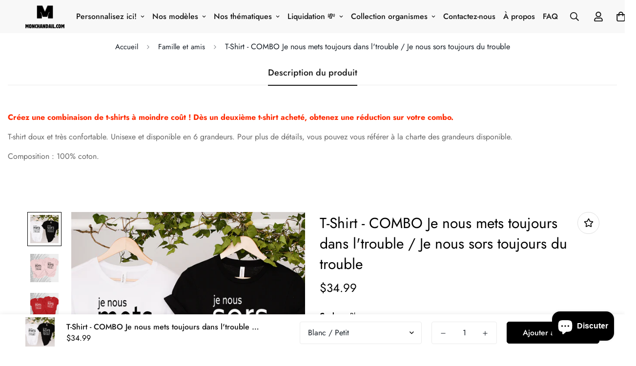

--- FILE ---
content_type: text/css
request_url: https://monchandail.com/cdn/shop/t/3/assets/custom.css?v=111195848973357518891663242867
body_size: -641
content:

a#customify-link:nth-child(odd){ display: none; }
button.sf-pqv__button.quick-add.sf__btn.sf__btn-primary{ min-width: 225px; }

--- FILE ---
content_type: application/x-javascript
request_url: https://monchandail.com/apps/customify/load_onpage/8044572213410.js
body_size: 3927
content:

		function ready(fn) {
			  if (document.readyState != 'loading'){
				fn();
			  } else {
				document.addEventListener('DOMContentLoaded', fn);
			  }
			}
		 (function(){
			ready(function() {
                console.log('checking product..');
                
                var idx = $('form[action="/cart/add"] *[name="id"]:eq(0)').val();
                if ( idx == undefined ){
                    console.log('idx:'+ idx);
                    idx = $('form[action="/cart/add"] *[name="id"]:eq(0) option:selected').val();
                    if ( idx == undefined ){
                        idx=0;
                        //return false;
                    }
                }
                var product_handle_check = product_detail.handle;
                if (product_handle_check.substr(product_handle_check.length - 10) == 'customized'){
                    if ( typeof product_ori_id != undefined && typeof product_ori_handle != undefined ) {
                        console.log('redirection..');
                        $('body').html('<p>Loading..</p>');
                        //console.log('product_ori_id');
                        //console.log(product_ori_id);
                        var the_link_direct = '/apps/customify/view/' + product_ori_handle + '/' + product_ori_id + '?variant=' + idx + '&domain=' + window.location.hostname;
                        window.location = the_link_direct;
                        return false;
                    }
                }
                $('form[action="/cart/add"]').on('click', '#customify-link' , function(e){
                     e.preventDefault();
                            //console.log('customify link clicked');
        var inputQty = $( this ).closest('form').find('input[name=quantity]');
                            idx = $('select[name=id]').length > 0 ? $('select[name=id]').val() : $('input[name=id]').val();
                            var qty = '1';
                            qty = (inputQty.length > 0 && inputQty.val() != '') ? inputQty.val() : '1';
                            var the_link = '/apps/customify/view/' + $(this).data('handle') + '/' + $(this).data('product') + '?variant=' + idx + '&qty='+ qty + '&domain=' + window.location.hostname;
                            console.log(the_link);
                            window.location = the_link;
                            return false;
                })


				var result = {"status":"no","setting":{"keep_addtocart":"0","redirect_instant":0,"keep_buybutton":"1","is_onloadProduct":0,"canvas_mobile_float":"0","customize_it":"Personnalise-le"}}
				 if ( result.status == 'yes' )
						{
                            keep_addtocart = result.setting.keep_addtocart;
							keep_buybutton = result.setting.keep_buybutton;
                            redirect_instant = result.setting.redirect_instant;
                            canvas_mobile_float = result.setting.canvas_mobile_float;
                            if(result.setting.is_onloadProduct=='1'){

                                var htmlAppend = `<div id="cst-popup-gallery" class="cst-popup-container">
                                <div class="popup-content">
                                  <a href="#" class="close cst-close">&times;</a>
                                      <div class="container-main">
                                          <h3 class="txtLang">modules.designs</h3>
                                          <div class="item-filter pdrt">
                                              <form class="form" action="" method="">
                                                  <div class="float-left form-row span_6_of_12 float-left">
                                                      <input type="text" id="cst-search-gallery" name="search-item" class="cst-search-gallery input txtLang" placeholder="placeholder.search" />
                                                      <button type="button" class="btn-search"><i class="fa fa-search"></i></button>
                                                  </div>
                                                  <span class="txtLang"></span>
                                                  <div class="span_6_of_12 float-right">
                                                      <select id="cst-gallery-cat" class="select-cat cst-gallery-cat">
                                                      </select>
                                                  </div>
                                              </form>
                                          </div>
                                          <div id="cst-gallery-box" class="cst-gallery-box show-thumbnail gallery-thumbnail">
                                          </div>
                                      </div>
                                  </div>
                              </div>
                          <div class="cst-loader-container"><div id="loading"></div></div>`;
                          htmlAppend += `<div id="cst-popup-crop" class="cst-popup-container">
                                <div class="popup-content">
                                  <a href="#" class="close cst-close" id="crop-close">&times;</a>
                                      <div class="container-main">
                                          <h3 class="txtLang">Crop Image</h3>
                                          
                                          <div id="cst-crop-box" class="">
                                              <img src="" id="view_crop_image" />
                                          </div>
                                          <div class="crop-modal-footer">
                                              <button type="button" class="btn btn-secondary" id="crop-cancel" data-dismiss="modal">Cancel</button>
                                              <button type="button" class="btn btn-primary" id="crop">Crop</button>
                                          </div>
                                      </div>
                                  </div>
                              </div>
                          <div class="cst-loader-container"><div id="loading"></div></div>`;
                              
                          $('body').append(htmlAppend)
  
  
                          var style='';
                          if ('' != 'Dawn'){
                            //    style += '<link rel="stylesheet" href="https://cdn.shopify.com/s/files/1/0083/1232/4143/t/1/assets/theme.scss.css?v=10425457388904915071">';
                          }
                            style +='<link rel="stylesheet" href="https://d2hl1uvd5lolaz.cloudfront.net/cstassets/style-v2.1.min.css">';
                            style +='<link rel="stylesheet" href="https://d2hl1uvd5lolaz.cloudfront.net/cstassets/onload/css/cst-load-page-v1.2.min.css">';
                            style +='<link rel="stylesheet" href="https://d2hl1uvd5lolaz.cloudfront.net/cstassets/onload/css/cropper.css">';
                            
                            style +='<link href="https://fonts.googleapis.com/icon?family=Material+Icons" rel="stylesheet">';
                        
                            var Element = '<div id="cst-simple-input" class="cst-row cstselector-wrapper"></div><div class="customify-form-row cst-row" style="margin-top:20px;">';
                            Element +='<div class="cst-col cst-col-separo cst-counter-odd">';
                            Element +='<div id="cst-btn-uploadimage" class="cst_btn_side cst_upload_image_side">';
                            Element +='<input type="file" accept="image/*" id="cst-upload_crop" class="cst-upload" name="upload_file[]">';
                            Element +='<label class="cst-label-center"><i class="material-icons notranslate">add_a_photo</i><span class="d_block txtLang">Add Image</span></label>';
                            Element +='</div>';
                            Element +='</div>';
                            Element +='<div class="cst-col cst-col-separo cst-counter-odd">';
                            Element +='<div id="cst-btn-addtext" class="cst_btn_side cst_add_text">';
                            Element +='<span class="cst-add_text_onload cst-label-center"><i class="material-icons notranslate">font_download</i><span class="d_block txtLang">Add text</span></span>';
                            Element +='</div>';
                            Element +='</div>';
                            Element +='<div class="cst-col cst-col-separo cst-counter-odd">';
                            Element +='<div id="cst-btn-gallery" class="cst_btn_side cst_add_gallery">';
                            Element +='<label class="cst-label-center"><i class="material-icons notranslate">perm_media</i><span class="d_block txtLang">Gallery</span></label>';
                            Element +='</div>';
                            Element +='</div>';
                            Element +='</div>';
                            $('head').append(style);
                            $('').last().after(Element);

                            if($('').length>1){
                                $(':eq(0)').remove()
                            }

                            $('').parents('form').attr('id', 'customify_form');
                            $('').removeClass('');
                            if(''!="soccer-bandits/master"){
                                $('').next().html("<div id='' class=''></div>");
                            } 
                             $('').attr('id', 'customify-addtocart');
                             $('').attr('id', 'cst-price');
                             $('').hide();
                             let hasGenerateSelect = false
                             if($('[name="id"]').length>1){
                                 $('[name="id"]:eq(0)').remove()
                                hasGenerateSelect = true;
                             }
                             $('[name="id"]').attr('id', 'ProductSelect');
                              if($('.shopify-payment-button').length){
                                  $('.shopify-payment-button').remove();
                              }
  
                              // remove slider
                              $('.thumbnails-wrapper').remove();
  
                              var url = '/apps/customify/view_onload_product/' + product_detail.handle + '/8044572213410';
                              $.get(url, function(data) {
                                //   $('').children().css('display','none');
                                    $('').html(data);
                                    if(hasGenerateSelect){
                                        let options ='';
                                        product_variant_map.forEach(function(el){
                                        options += '<option value="'+el.id+'">'+el.title+'</option>'
                                        })
                                        $('[name="id"]').html(options);
                                    }

                                    //move input quantity to inside the form
                                    if ($('').length){
                                        $(' input').attr('id','Quantity');
                                        $(' input').attr('form','customify_form');
                                        let html_qty = $('').clone(true);
                                        $('').remove();
                                        html_qty.clone(true).insertBefore('');
                                    }
                                    
                                    document.dispatchEvent(new Event('cstReady'))
                                    setTimeout(function(){
                                        if ($('#productSelect').length){
                                            //clone variant agar tampil di bawah price
                                            $('#productSelect').clone(true).attr('id', 'cst-select-varian').insertAfter('');
                                            $('variant-radios').find('.form__label').insertAfter('');
                                            $('#productSelect').css('display','none');
                                        }

                                        if ($('#cst-select-varian').length && $('#cst-select-varian').val()==null){
                                            $('#cst-select-varian option:first').attr('selected','selected');
                                        }

                                        let htmlPreload = $('#cst-preload').html();
                                        $('#cst-preload').remove()
                                        $('#cst-simple-input').before().html(htmlPreload)
                                        let cstCanvasWidth = $('#left-side').width();
                                        let cstCanvasHeight = $('#left-side').height();
                                        let cstSliderHeight = 0;
                                        let totalHeight = 0;
                                        if($('.wrapper-switcher').length){
                                            cstSliderHeight = 50;
                                        }else{
                                            totalHeight += 20;
                                        }
                                        totalHeight += parseInt(cstSliderHeight)+parseInt(cstCanvasHeight);
                                        $('').css('height',totalHeight+'px')

                                        if(canvas_mobile_float=="1"){
                                        // scroll event
                                        let hasApplyCss = false;
                                        let resetCss = false;
                                        var width = (window.innerWidth > 0) ? window.innerWidth : screen.width;
                                        if(width<420){
                                            window.addEventListener("scroll", function(event) {
                                      
                                                var scroll_y = this.scrollY;
                                                var scroll_x = this.scrollX;
                                                if(scroll_y>=100 && hasApplyCss==false){
                                                    $('#left-side').css('position','fixed');
                                                    $('#left-side').css('top','0px');
                                                    $('#left-side').css('padding-top','40px');
                                                    $('#left-side').css('left','50%');
                                                    $('#left-side').css('transform','translateX(-50%)');
                                                    $('#left-side').css('background','white');
                                                    $('#left-side').css('z-index','99000');
                                                    hasApplyCss = true;
                                                    resetCss = false;
                                                }
                                                if(scroll_y<100 && resetCss==false){
                                                    hasApplyCss = false;
                                                    $('#left-side').css('position','unset');
                                                    $('#left-side').css('transform','unset');
                                                    $('#left-side').css('background','unset');
                                                    resetCss = true;
                                                }
                                            });
                                        }}
                                    },500)

                                    setTimeout(function(){
                                        $('.cst-loader-container').addClass('hide');
                                        let counter = 0;
                                        if(typeof JSColor != 'undefined'){
                                            if($('.cst-more-color').length){
                                                $('.cst-more-color').each(function(){
                                                  counter++;
                                                  let id = 'cst-more-color-'+counter;
                                                  $(this).attr('id',id)
                                                  var picker = new JSColor('#'+id, {valueElement:'valueSpan',previewElement:'styleSpan', value: '0FF3FF',onInput: 'updatePColorElemen(this)'});
                                                })
                                            }
                                            if($('#btn-picker').length){
                                                var picker = new JSColor('#btn-picker', {valueElement:'valueSpan',previewElement:'styleSpan', value: '0FF3FF',onInput: 'updatePColor(this)'});
                                            }

                                        }else{
                                            $('.cst-more-color, #btn-picker').css('display','none')
                                        }
                                    },1000)   
                              });
                              
                          }else{

                                var the_link = '/apps/customify/view/' + product_detail.handle + '/' + product_detail.id + '?variant=' + idx + '&domain=' + window.location.hostname;
                                if ( redirect_instant == 1 ) {
                                window.location = the_link;
                                return false;
                                }
                                if ( $('#add-to-cart').length > 0 )
                                var the_button = $('#add-to-cart');
                                else if ( $('button[name=add]').length > 0 )
                                var the_button = $('button[name=add]');
                                else
                                var the_button =  $('form[action="/cart/add"] button[type="submit"]').length > 0 ? $('form[action="/cart/add"] button[type="submit"]') : $('form[action="/cart/add"] input[type="submit"]');
                                the_button.hide();
                                var the_class = the_button.attr('class');
                                if ( the_class != undefined ) {
                                the_class = the_class.replace('add-to-cart','');
                                the_class = the_class.replace('hidden','');
                                }
                                else
                                {
                                    the_class = 'btn button';
                                }
                                var the_style = '';
                                button_width = the_button.width() * 1;
                                if ( keep_addtocart == 1 ) {
                                    if ( button_width > 200 )
                                    the_style = 'style="clear: both; margin-top: 10px;"';
                                    else
                                    the_style = 'style="margin-left: 10px;"';
                                }
                                console.log('check wheter the customify custom container available..');
                                if ($('#customify-container').length > 0 )
                                {
                                the_class = $('#customify-container').data('class');
                                $('#customify-container').html('<a  data-handle="' + product_detail.handle + '"  data-product="' + product_detail.id + '"  id="customify-link" class="' + the_class + '" href="' + the_link + '" >' + result.setting.customize_it + '</a>');
                                }
                                else
                                {
                                $('<a ' + the_style + ' data-handle="' + product_detail.handle + '"  data-product="' + product_detail.id + '"  id="customify-link" class="' + the_class + '" href="' + the_link + '" >' + result.setting.customize_it + '</a>').insertAfter(the_button);
                                }
                                if(keep_buybutton == 0){
                                    $('.shopify-payment-button').css('display','none');
                                }
                                if ( the_button.attr('data-show') == undefined && keep_addtocart == 0 ) {
                                console.log('hide the add to cart');
                                $('form[action="/cart/add"] *[type="submit"]').hide();
                                the_button.hide();
                                $('body').append('<style>form[action="/cart/add"] *[type="submit"] { display:none!important; visibility: hidden }</style>');
                                }
                                else
                                the_button.show();
                                if (typeof customify_callback !== 'undefined' && typeof customify_callback === 'function') {
                                    customify_callback();
                                }
                            }


                          }
            })
        })();

--- FILE ---
content_type: text/javascript
request_url: https://monchandail.com/cdn/shop/t/3/assets/incart.min.js?v=126528601642126160381663242867
body_size: 7719
content:
!(function () {
    var t = {
            7345: function (t, e, n) {
                "use strict";
                n.r(e);
                var i = n(4942),
                    r = n(4558).MinimogSettings;
                const o =
                    window.__i18n ||
                    new (class {
                        constructor() {
                            var t = this;
                            (0, i.Z)(this, "shop_locale", r.shop_locale?.current || "en"),
                                (0, i.Z)(this, "locales", {
                                    default: {
                                        date_format: "MM/dd/yyyy",
                                        add_button: "personaliser",
                                        added_button: "Added",
                                        bundle_button: "Add selected item(s)",
                                        bundle_saved: "Saved",
                                        bundle_select: "Select",
                                        bundle_selected: "Selected",
                                        bundle_this_item: "This item",
                                        bundle_total: "Total price",
                                        checkout: "Checkout",
                                        discount_summary: "You will get <strong>{discount_value} OFF</strong> on each product",
                                        discount_title: "SPECIAL OFFER",
                                        free: "FREE",
                                        incart_title: 'Customers also bought with "{product_title}"',
                                        prepurchase_added: "You just added",
                                        prepurchase_title: 'Frequently bought with "{product_title}"',
                                        qty_discount_note: "on each product",
                                        qty_discount_title: "{item_count} item(s) get {discount_value} OFF",
                                        sizechart_button: "Size chart",
                                        field_name: "Enter your name",
                                        field_email: "Enter your email",
                                        field_birthday: "Date of birth",
                                        discount_noti: "* Discount will be calculated and applied at checkout",
                                        fox_discount_noti: "* You are entitled to 1 discount offer of <span>{price}</span> (<span>{discount_title}</span>). This offer <b>can't be combined</b> with any other discount you add here!",
                                        bis_open: "Notify me when available",
                                        bis_heading: "Back in stock alert 📬",
                                        bis_desc: "We will send you a notification as soon as this product is available again.",
                                        bis_submit: "Notify me",
                                        bis_email: "Your email",
                                        bis_name: "Your name",
                                        bis_phone: "Your phone number",
                                        bis_note: "Your note",
                                        bis_signup: "Email me with news and offers",
                                        bis_thankyou: "Thank you! We'll send you an email when this product is available!",
                                        preorder_discount_title: "🎁 Preorder now to get <strong>{discount_value} OFF</strong>",
                                        preorder_shipping_note: "🚚 Item will be delivered on or before <strong>{eta}</strong>",
                                        preorder_end_note: "🔥 Preorder will end at <strong>{end_time}</strong>",
                                    },
                                }),
                                (0, i.Z)(this, "tr", function (e) {
                                    let n = arguments.length > 1 && void 0 !== arguments[1] ? arguments[1] : {};
                                    const { locales: i, shop_locale: r } = t;
                                    let o = i[r]?.[e] || i.default[e] || `Foxkit: translation missing for ${e}!`;
                                    const a = Object.keys(n);
                                    return (
                                        a.length &&
                                            Object.entries(n).forEach((t) => {
                                                let [e, n] = t;
                                                return (o = o.replace(`{${e}}`, n));
                                            }),
                                        o
                                    );
                                }),
                                (0, i.Z)(this, "setLocales", (t, e) => {
                                    this.locales[t] = e;
                                });
                        }
                    })();
                (window.__i18n = window.__i18n || o), (e.default = o);
            },
            4558: function (t, e, n) {
                "use strict";
                n.r(e),
                    n.d(e, {
                        MinimogEvents: function () {
                            return r;
                        },
                        MinimogTheme: function () {
                            return o;
                        },
                        MinimogSettings: function () {
                            return a;
                        },
                        MinimogStrings: function () {
                            return s;
                        },
                        MinimogLibs: function () {
                            return c;
                        },
                    });
                var i = n(8971);
                (window.MinimogEvents = window.MinimogEvents || new i.Z()), (window._ThemeEvent = window.MinimogEvents);
                const r = window.MinimogEvents,
                    o = window.MinimogTheme || {},
                    a = window.MinimogSettings || {},
                    s = window.MinimogStrings || {},
                    c = window.MinimogLibs || {};
            },
            6295: function (t, e, n) {
                "use strict";
                n.r(e);
                n(2422);
                e.default = new (class {
                    constructor() {
                        return (this.component = this.component.bind(this)), this.component;
                    }
                    component(t, e) {
                        for (var n = arguments.length, i = new Array(n > 2 ? n - 2 : 0), r = 2; r < n; r++) i[r - 2] = arguments[r];
                        if ("function" == typeof t) return t({ ...e, children: i });
                        i && (i = i.filter((t) => null !== t)), e && (e.class && (e.className = e.class), delete e.children);
                        let o =
                            "fragment" !== t
                                ? (function (t, e) {
                                      e = e || {};
                                      let n = document.createElement(t);
                                      try {
                                          n = Object.assign(n, e);
                                      } catch {
                                          const t = Object.keys(e);
                                          for (let i = 0; i < t.length; i++) "dataSet" !== e[i] && n.setAttribute(t[i], e[t[i]]);
                                      }
                                      return n;
                                  })(t, e)
                                : document.createDocumentFragment();
                        if (-1 !== ["svg", "path", "rect", "text", "circle", "g"].indexOf(t)) {
                            o = document.createElementNS("http://www.w3.org/2000/svg", t);
                            for (const t in e) {
                                const n = "className" === t ? "class" : t;
                                o.setAttribute(n, e[t]);
                            }
                        }
                        for (const t of i) Array.isArray(t) ? o.append(...t) : o.append(t);
                        if (e?.dataSet) for (const t in e.dataSet) Object.prototype.hasOwnProperty.call(e.dataSet, t) && (o.dataset[t] = e.dataSet[t]);
                        return (
                            e &&
                                !window.__aleartedJSXData &&
                                Object.keys(e).find((t) => t.match(/^data-/)) &&
                                (alert("Do not use data-* in your JSX component! Use dataSet instead!! - Check the console.trace for more info"), (window.__aleartedJSXData = !0)),
                            e?.ref && ("function" == typeof e.ref ? e.ref(o) : (e.ref = o)),
                            e?.on &&
                                Object.entries(e.on).forEach((t) => {
                                    let [e, n] = t;
                                    o.addEventListener(e, n);
                                }),
                            e?.style &&
                                Object.entries(e.style).forEach((t) => {
                                    let [e, n] = t;
                                    o.style.setProperty(e, n);
                                }),
                            o
                        );
                    }
                })();
            },
            8971: function (t, e, n) {
                "use strict";
                n.d(e, {
                    Z: function () {
                        return i;
                    },
                });
                class i {
                    constructor() {
                        this.events = {};
                    }
                    get evts() {
                        return Object.keys(this.events);
                    }
                    subscribe(t, e) {
                        return (this.events[t] = this.events[t] || []), this.events[t].push(e), () => this.unSubscribe(t, e);
                    }
                    unSubscribe(t, e) {
                        const n = this.events[t];
                        if (n && Array.isArray(n))
                            for (let t = 0; t < n.length; t++)
                                if (n[t] === e) {
                                    n.splice(t, 1);
                                    break;
                                }
                    }
                    emit(t) {
                        for (var e = arguments.length, n = new Array(e > 1 ? e - 1 : 0), i = 1; i < e; i++) n[i - 1] = arguments[i];
                        (this.events[t] || []).forEach((t) => {
                            t(...n);
                        });
                    }
                }
            },
            2422: function () {
                !(function () {
                    function t() {
                        var t = Array.prototype.slice.call(arguments),
                            e = document.createDocumentFragment();
                        t.forEach(function (t) {
                            var n = t instanceof Node;
                            e.appendChild(n ? t : document.createTextNode(String(t)));
                        }),
                            this.appendChild(e);
                    }
                    [Element.prototype, Document.prototype, DocumentFragment.prototype].forEach(function (e) {
                        e.hasOwnProperty("append") || Object.defineProperty(e, "append", { configurable: !0, enumerable: !0, writable: !0, value: t });
                    });
                })();
            },
            643: function (t) {
                var e = "complete",
                    n = "canceled";
                function i(t, e, n) {
                    Math.max(0, e), Math.max(0, n), t.self === t ? t.scrollTo(e, n) : ((t.scrollLeft = e), (t.scrollTop = n));
                }
                function r(t) {
                    var n = t._scrollSettings;
                    if (n) {
                        var o = n.maxSynchronousAlignments,
                            a = (function (t, e) {
                                var n,
                                    i,
                                    r,
                                    o,
                                    a,
                                    s,
                                    c,
                                    l = t.align,
                                    d = t.target.getBoundingClientRect(),
                                    u = l && null != l.left ? l.left : 0.5,
                                    f = l && null != l.top ? l.top : 0.5,
                                    p = l && null != l.leftOffset ? l.leftOffset : 0,
                                    m = l && null != l.topOffset ? l.topOffset : 0,
                                    h = u,
                                    g = f;
                                if (t.isWindow(e))
                                    (s = Math.min(d.width, e.innerWidth)),
                                        (c = Math.min(d.height, e.innerHeight)),
                                        (i = d.left + e.pageXOffset - e.innerWidth * h + s * h),
                                        (r = d.top + e.pageYOffset - e.innerHeight * g + c * g),
                                        (i -= p),
                                        (r -= m),
                                        (i = t.align.lockX ? e.pageXOffset : i),
                                        (r = t.align.lockY ? e.pageYOffset : r),
                                        (o = i - e.pageXOffset),
                                        (a = r - e.pageYOffset);
                                else {
                                    (s = d.width), (c = d.height), (n = e.getBoundingClientRect());
                                    var _ = d.left - (n.left - e.scrollLeft),
                                        w = d.top - (n.top - e.scrollTop);
                                    (i = _ + s * h - e.clientWidth * h),
                                        (r = w + c * g - e.clientHeight * g),
                                        (i -= p),
                                        (r -= m),
                                        (i = Math.max(Math.min(i, e.scrollWidth - e.clientWidth), 0)),
                                        (r = Math.max(Math.min(r, e.scrollHeight - e.clientHeight), 0)),
                                        (i = t.align.lockX ? e.scrollLeft : i),
                                        (r = t.align.lockY ? e.scrollTop : r),
                                        (o = i - e.scrollLeft),
                                        (a = r - e.scrollTop);
                                }
                                return { x: i, y: r, differenceX: o, differenceY: a };
                            })(n, t),
                            s = Date.now() - n.startTime,
                            c = Math.min((1 / n.time) * s, 1);
                        if (n.endIterations >= o) return i(t, a.x, a.y), (t._scrollSettings = null), n.end(e);
                        var l = 1 - n.ease(c);
                        if ((i(t, a.x - a.differenceX * l, a.y - a.differenceY * l), s >= n.time)) return n.endIterations++, n.scrollAncestor && r(n.scrollAncestor), void r(t);
                        !(function (t) {
                            if ("requestAnimationFrame" in window) return window.requestAnimationFrame(t);
                            setTimeout(t, 16);
                        })(r.bind(null, t));
                    }
                }
                function o(t) {
                    return t.self === t;
                }
                function a(t) {
                    return "pageXOffset" in t || ((t.scrollHeight !== t.clientHeight || t.scrollWidth !== t.clientWidth) && "hidden" !== getComputedStyle(t).overflow);
                }
                function s() {
                    return !0;
                }
                function c(t) {
                    if (t.assignedSlot) return c(t.assignedSlot);
                    if (t.parentElement) return "BODY" === t.parentElement.tagName ? t.parentElement.ownerDocument.defaultView || t.parentElement.ownerDocument.ownerWindow : t.parentElement;
                    if (t.getRootNode) {
                        var e = t.getRootNode();
                        if (11 === e.nodeType) return e.host;
                    }
                }
                t.exports = function (t, i, l) {
                    if (t) {
                        "function" == typeof i && ((l = i), (i = null)),
                            i || (i = {}),
                            (i.time = isNaN(i.time) ? 1e3 : i.time),
                            (i.ease =
                                i.ease ||
                                function (t) {
                                    return 1 - Math.pow(1 - t, t / 2);
                                }),
                            (i.align = i.align || {});
                        var d = c(t),
                            u = 1,
                            f = i.validTarget || s,
                            p = i.isScrollable;
                        i.debug;
                        for (var m = []; d; )
                            if ((i.debug, f(d, u) && (p ? p(d, a) : a(d)) && (u++, m.push(d)), !(d = c(d)))) {
                                h(e);
                                break;
                            }
                        return m.reduce(
                            (e, a, s) =>
                                (function (t, e, i, a, s) {
                                    var c,
                                        l = !e._scrollSettings,
                                        d = e._scrollSettings,
                                        u = Date.now(),
                                        f = { passive: !0 };
                                    function p(t) {
                                        (e._scrollSettings = null),
                                            e.parentElement && e.parentElement._scrollSettings && e.parentElement._scrollSettings.end(t),
                                            i.debug,
                                            s(t),
                                            c && (e.removeEventListener("touchstart", c, f), e.removeEventListener("wheel", c, f));
                                    }
                                    d && d.end(n);
                                    var m = i.maxSynchronousAlignments;
                                    return (
                                        null == m && (m = 3),
                                        (e._scrollSettings = { startTime: u, endIterations: 0, target: t, time: i.time, ease: i.ease, align: i.align, isWindow: i.isWindow || o, maxSynchronousAlignments: m, end: p, scrollAncestor: a }),
                                        ("cancellable" in i && !i.cancellable) || ((c = p.bind(null, n)), e.addEventListener("touchstart", c, f), e.addEventListener("wheel", c, f)),
                                        l && r(e),
                                        c
                                    );
                                })(t, a, i, m[s + 1], h),
                            null
                        );
                    }
                    function h(t) {
                        --u || (l && l(t));
                    }
                };
            },
            4942: function (t, e, n) {
                "use strict";
                function i(t, e, n) {
                    return e in t ? Object.defineProperty(t, e, { value: n, enumerable: !0, configurable: !0, writable: !0 }) : (t[e] = n), t;
                }
                n.d(e, {
                    Z: function () {
                        return i;
                    },
                });
            },
        },
        e = {};
    function n(i) {
        var r = e[i];
        if (void 0 !== r) return r.exports;
        var o = (e[i] = { exports: {} });
        return t[i](o, o.exports, n), o.exports;
    }
    (n.n = function (t) {
        var e =
            t && t.__esModule
                ? function () {
                      return t.default;
                  }
                : function () {
                      return t;
                  };
        return n.d(e, { a: e }), e;
    }),
        (n.d = function (t, e) {
            for (var i in e) n.o(e, i) && !n.o(t, i) && Object.defineProperty(t, i, { enumerable: !0, get: e[i] });
        }),
        (n.o = function (t, e) {
            return Object.prototype.hasOwnProperty.call(t, e);
        }),
        (n.r = function (t) {
            "undefined" != typeof Symbol && Symbol.toStringTag && Object.defineProperty(t, Symbol.toStringTag, { value: "Module" }), Object.defineProperty(t, "__esModule", { value: !0 });
        }),
        (function () {
            "use strict";
            var t = n(4942);
            function e(t, e) {
                if (null === e) return t;
                if ("master" === e) return i(t);
                const n = t.match(/\.(jpg|jpeg|gif|png|bmp|bitmap|tiff|tif)(\?v=\d+)?$/i);
                if (n) {
                    const r = t.split(n[0]),
                        o = n[0];
                    return i(`${r[0]}_${e}${o}`);
                }
                return null;
            }
            function i(t) {
                return t.replace(/http(s)?:/, "");
            }
            n(6295).default;
            const r = { mode: "same-origin", credentials: "same-origin", headers: { "X-Requested-With": "XMLHttpRequest", "Content-Type": "application/json" } };
            function o() {
                return JSON.parse(JSON.stringify(r));
            }
            const a = new Map();
            new Map(), new Map();
            function s(t, e) {
                "string" == typeof t && (t = t.replace(".", ""));
                let n = "";
                const i = /\{\{\s*(\w+)\s*\}\}/,
                    r = e || "${{amount}}";
                function o(t) {
                    let e = arguments.length > 1 && void 0 !== arguments[1] ? arguments[1] : 2,
                        n = arguments.length > 2 && void 0 !== arguments[2] ? arguments[2] : ",",
                        i = arguments.length > 3 && void 0 !== arguments[3] ? arguments[3] : ".";
                    if (isNaN(t) || null == t) return 0;
                    const r = (t = (t / 100).toFixed(e)).split("."),
                        o = r[0].replace(/(\d)(?=(\d\d\d)+(?!\d))/g, `$1${n}`),
                        a = r[1] ? i + r[1] : "";
                    return o + a;
                }
                switch (r.match(i)[1]) {
                    case "amount":
                        n = o(t, 2);
                        break;
                    case "amount_no_decimals":
                        n = o(t, 0);
                        break;
                    case "amount_with_comma_separator":
                        n = o(t, 2, ".", ",");
                        break;
                    case "amount_no_decimals_with_comma_separator":
                        n = o(t, 0, ".", ",");
                }
                return r.replace(i, n);
            }
            n(643);
            const { themeScriptURLs: c, themeStyleURLs: l } = window;
            var d = n(4558).MinimogSettings;
            n(6295).default;
            window.__getSectionInstanceByType = (t) => window.Shopify.theme.sections.instances.find((e) => e.type === t);
            document.querySelector("#scroll-to-top-target");
            var u = n(4558).MinimogSettings,
                f = n(6295).default,
                p = n(7345).default;
            n(4558).MinimogTheme;
            function m(t) {
                return `${u.routes.root}products/${t}`;
            }
            String.prototype.capitalize ||
                (String.prototype.capitalize = function () {
                    return this.replace(this[0], this[0]?.toUpperCase?.());
                });
            var h = n(6295).default,
                g = n(7345).default,
                _ = n(4558).MinimogSettings,
                w = n(4558).MinimogStrings;
            function v(t) {
                let { recommended_products: n, settings: i, product: r } = t;
                const { discount: o, active_discount: a } = i;
                return n.length
                    ? h(
                          "div",
                          { className: "f-incart" },
                          h("h3", { className: "f-incart__title" }, g.tr("incart_title", { product_title: r?.product_title })),
                          a
                              ? h(
                                    "div",
                                    { className: "f-upsell__discount" },
                                    h(
                                        "svg",
                                        { xmlns: "http://www.w3.org/2000/svg", width: "18", height: "19", fill: "none", viewBox: "0 0 18 19" },
                                        h("path", {
                                            fill: "#DA3F3F",
                                            d:
                                                "M17.4375 7.49219C17.8125 8.00781 18 8.59375 18 9.25s-.1875 1.2539-.5625 1.793c-.375.5156-.8555.8789-1.4414 1.0898.2578.5625.3281 1.1719.2109 1.8281-.0937.6329-.375 1.1836-.8437 1.6524-.4688.4687-1.0195.75-1.6524.8437-.6328.1172-1.2421.0469-1.8281-.2109-.1406.3984-.3516.7383-.6328 1.0195-.2812.3047-.6211.5391-1.0195.7032-.37503.1874-.78519.2812-1.2305.2812-.65625 0-1.25391-.1875-1.79297-.5625-.51562-.375-.87891-.8555-1.08984-1.4414-.58594.2578-1.19531.3281-1.82813.2109-.63281-.0937-1.18359-.375-1.65234-.8437-.46875-.4688-.76172-1.0195-.87891-1.6524-.09375-.6562-.01172-1.2656.2461-1.8281C1.41797 11.9219.9375 11.5586.5625 11.043.1875 10.5039 0 9.90625 0 9.25s.1875-1.24219.5625-1.75781c.375-.53906.85547-.91407 1.44141-1.125-.25782-.5625-.33985-1.16016-.2461-1.79297.11719-.65625.41016-1.21875.87891-1.6875.46875-.46875 1.01953-.75 1.65234-.84375.65625-.11719 1.26563-.04688 1.82813.21094.21093-.58594.57422-1.06641 1.08984-1.44141C7.74609.4375 8.34375.25 9 .25s1.2422.1875 1.7578.5625c.5391.375.9141.85547 1.125 1.44141.5625-.25782 1.1602-.32813 1.793-.21094.6562.09375 1.2187.375 1.6875.84375.4687.46875.75 1.03125.8437 1.6875.1172.63281.0469 1.23047-.2109 1.79297.5859.21093 1.0664.58594 1.4414 1.125zM7.52344 6.22656C7.3125 5.99219 7.05469 5.875 6.75 5.875s-.57422.11719-.80859.35156C5.73047 6.4375 5.625 6.69531 5.625 7s.10547.57422.31641.80859c.23437.21094.5039.31641.80859.31641s.5625-.10547.77344-.31641C7.75781 7.57422 7.875 7.30469 7.875 7s-.11719-.5625-.35156-.77344zm-.35156 6.04684l4.85152-4.85152c.2578-.25782.2578-.51563 0-.77344l-.4218-.42188c-.2578-.25781-.5157-.25781-.7735 0L5.97656 11.0781c-.25781.2578-.25781.5157 0 .7735l.42188.4218c.25781.2578.51562.2578.77344 0zm3.26952.0352c.2344.2109.5039.3164.8086.3164.3047 0 .5625-.1055.7734-.3164.2344-.2344.3516-.5039.3516-.8086 0-.3047-.1172-.5625-.3516-.7734-.2109-.2344-.4687-.3516-.7734-.3516-.3047 0-.5742.1172-.8086.3516-.2109.2109-.3164.4687-.3164.7734 0 .3047.1055.5742.3164.8086z",
                                        })
                                    ),
                                    (function (t) {
                                        const e = f("span", null),
                                            n = "PERCENTAGE" === t?.type ? `${t?.value}%` : s(100 * t?.value * Number(window.Shopify?.currency?.rate || 1), u.money_format);
                                        return (e.innerHTML = p.tr("discount_summary", { discount_value: n })), e;
                                    })(o)
                                )
                              : "",
                          h(
                              "div",
                              { className: "f-incart__products" },
                              n.map((t) => {
                                  const n = h("div", { className: "f-incart__product-prices prod__price" }),
                                      { price_max: r, price_min: c, available: l } = t;
                                  n.innerHTML = r === c ? s(r, _.money_format) : `from ${s(c, _.money_format)}`;
                                  const d = t.selected_or_first_available_variant,
                                      u = t.has_only_default_variant && "default title" === d.title.toLowerCase();
                                  return h(
                                      "div",
                                      { className: "f-incart__product sf-prod__block", dataSet: { view: "card" } },
                                      h(
                                          "form",
                                          { className: "f-incart__product-inner product-form form", noValidate: !0, dataSet: { productId: t.id, productHandle: t.handle }, action: "/cart/add", method: "POST" },
                                          h("input", { type: "hidden", name: "form_type", value: "product" }),
                                          h("input", { type: "hidden", name: "utf8", value: "✓" }),
                                          h("input", { type: "hidden", name: "source_event", value: "incart-upsell" }),
                                          h("input", { type: "hidden", name: "id", value: d?.id }),
                                          a ? h("input", { type: "hidden", name: "properties[_foxDiscount]", value: `{"discount_value": ${o.value}, "discount_type": "${o.type}", "offer_id": "${i._id}", "plugin": "InCart"}` }) : "",
                                          h(
                                              "div",
                                              { className: "f-incart__product-image spc__main-img" },
                                              h("a", { href: m(t.handle) }, h("img", { src: t.featured_image ? e(t.featured_image, "200x") : "https://dummyimage.com/300x/ddd/aaa", alt: t.title }))
                                          ),
                                          h(
                                              "div",
                                              { className: "f-incart__product-info" },
                                              h("p", { className: "f-incart__product-title" }, h("a", { href: m(t.handle) }, t.title)),
                                              n,
                                              u
                                                  ? ""
                                                  : h(
                                                        "div",
                                                        { className: "f-incart__product-options" },
                                                        h(
                                                            "select",
                                                            { className: "sf-product-variant-option-dropdown form-control combined-variant max-w-full" },
                                                            t.variants?.map((t) => h("option", { value: t.id, disabled: !t.available }, t?.title))
                                                        )
                                                    )
                                          )
                                      )
                                  );
                              })
                          )
                      )
                    : null;
            }
            var y = n(6295).default,
                b = n(4558).MinimogTheme;
            window._themeProducts;
            const S = async (t) => {
                const e = ((t, e, n) => {
                        let i;
                        const { routes: r } = d;
                        return (i = `${r.root.endsWith("/") ? "" : r.root}/${t}/${e}`), n && (i += `?${n}`), i;
                    })("products", t, "section_id=product-json"),
                    n = await (function (t) {
                        let e = arguments.length > 1 && void 0 !== arguments[1] ? arguments[1] : o();
                        return new Promise((n, i) => {
                            let r = a.get(t);
                            if (r) return n(r);
                            fetch(t, e)
                                .then((e) => {
                                    (r = e.text()), a.set(t, r), n(r);
                                })
                                .catch(i);
                        });
                    })(e);
                if (n && !/^<!doctype html>/.test(n)) {
                    const t = y("div", null);
                    t.innerHTML = n;
                    const e = t.querySelector("script.product-json");
                    if (e) {
                        const n = JSON.parse(e.innerText);
                        if (n) {
                            const { dataset: i } = e;
                            Object.entries(i).forEach((t) => {
                                let [e, i] = t;
                                return (n[((r = e), r.replace(/[A-Z]/g, (t) => `_${t.toLowerCase()}`))] = ["true", "false"].indexOf(i) + 1 ? "true" === i : i);
                                var r;
                            });
                            const r = t.querySelector("script.selected-variant-json");
                            r && (n.selected_variant = JSON.parse(r.innerText));
                            const o = t.querySelector("script.selected-or-first-available-variant-json");
                            return o && (n.selected_or_first_available_variant = JSON.parse(o.innerText)), n;
                        }
                    }
                }
                return null;
            };
            window._getProductInstances = (t) => {
                let e = "id";
                return "string" == typeof t && (e = "handle"), b.Products.productInstances.filter((n) => n.productData?.[e] === t);
            };
            var O = n(4558).MinimogSettings,
                M = n(4558).MinimogTheme,
                x = n(4558).MinimogEvents,
                E = n(6295).default;
            (window.FoxKit = window.FoxKit || {}),
                (window.FoxKit.InCart = class {
                    constructor(e) {
                        var n = this;
                        (0, t.Z)(this, "appURL", O.foxkitAppURL ? `https://${O.foxkitAppURL}` : ""),
                            (0, t.Z)(this, "cartItems", []),
                            (0, t.Z)(this, "renderedProducts", []),
                            (0, t.Z)(this, "init", async () => {
                                if (M.Cart.cart) this.cartItems = M.Cart.cart.items;
                                else {
                                    const t = await M.Cart.getCart();
                                    t && (this.cartItems = t.items);
                                }
                                "cart" === O.template ? this.renderIncartProducts() : x.subscribe?.("ON_OPEN_DRAWER_CART", this.renderIncartProducts), x.subscribe?.("ON_CART_UPDATE", this.renderIncartProducts);
                            }),
                            (0, t.Z)(this, "fetchIncartData", function () {
                                let t = arguments.length > 0 && void 0 !== arguments[0] ? arguments[0] : [];
                                const e = Array.from(
                                    new Set(
                                        t.map((t) => {
                                            let { product_id: e } = t;
                                            return e;
                                        })
                                    )
                                );
                                return e.length
                                    ? new Promise((t, i) => {
                                          fetch(`${n.appURL}/api/public/in-cart/?shop=${window.Shopify.shop}&productIds=${e}`)
                                              .then((t) => t.json())
                                              .then(t)
                                              .catch(i);
                                      })
                                    : {};
                            }),
                            (0, t.Z)(this, "renderIncartProducts", async (t) => {
                                t && (this.cartItems = t.items);
                                const e = await this.fetchIncartData(this.cartItems);
                                if (e.ok) {
                                    const { cartDrawer: t } = M.Cart?.domNodes;
                                    t &&
                                        ((this.renderedProducts = []),
                                        await Promise.all(
                                            e.payload.map(async (e) => {
                                                const n = await this.getIncartItemRecommendedProducts(e, this.cartItems);
                                                if (n?.length) {
                                                    const i = t.querySelector(`[data-cart-item][data-product-id="${e?.product_id}"]`);
                                                    if (i && !i.dataset.hasUpsell) {
                                                        i.setAttribute("data-has-upsell", !0);
                                                        const t = E(v, {
                                                            product: this.cartItems.find((t) => {
                                                                let { product_id: n } = t;
                                                                return n === e.product_id;
                                                            }),
                                                            recommended_products: n,
                                                            settings: e,
                                                        });
                                                        i.appendChild(t), M.Products.initProductForms({ context: t }).catch(console.error);
                                                    }
                                                }
                                            })
                                        ));
                                }
                            }),
                            (0, t.Z)(this, "getIncartItemRecommendedProducts", async (t, e) => {
                                let { recommended_products: n } = t;
                                const i = Array.from(
                                    new Set(
                                        e.map((t) => {
                                            let { handle: e } = t;
                                            return e;
                                        })
                                    )
                                );
                                (n = n.filter((t) => -1 === i.indexOf(t) && -1 === this.renderedProducts.indexOf(t))), (this.renderedProducts = this.renderedProducts.concat(n));
                                const r = await (async (t) => {
                                    const e = {},
                                        n = t.map(async (t) => {
                                            e[t] = await S(t);
                                        });
                                    return await Promise.all(n), t.map((t) => e[t]);
                                })(n);
                                return r;
                            }),
                            (this.settings = e),
                            (this.cartItems = []),
                            this.init().catch(console.error);
                    }
                });
        })();
})();
